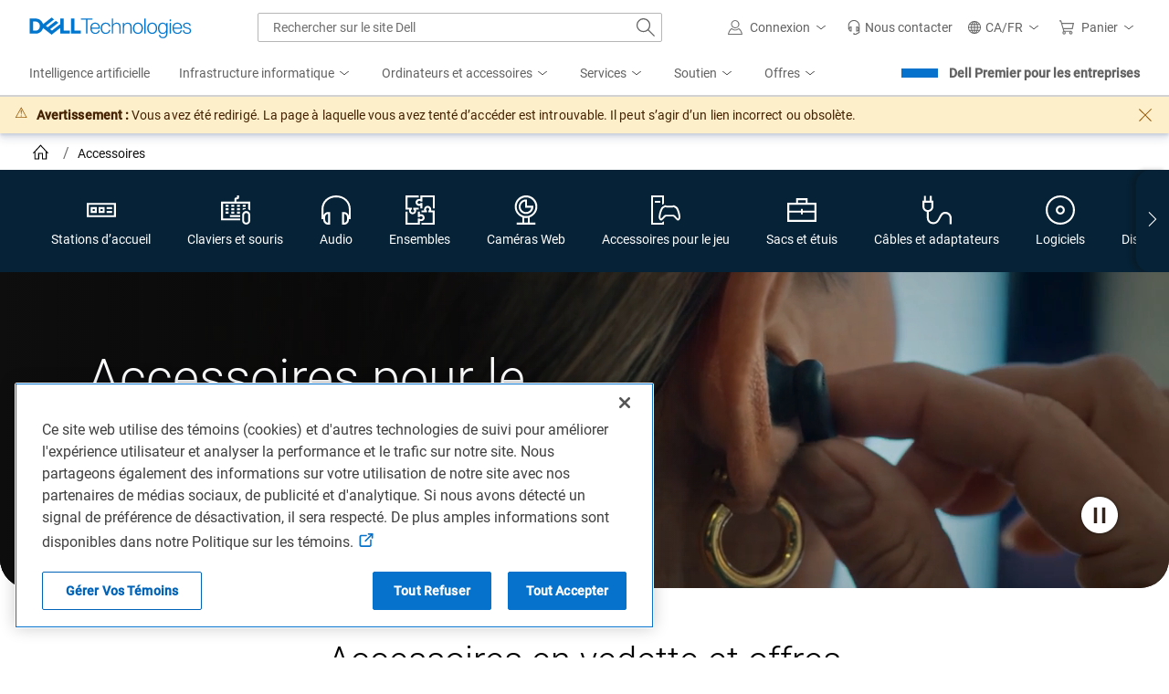

--- FILE ---
content_type: text/plain
request_url: https://c.6sc.co/?m=1
body_size: 194
content:
6suuid=4618d01775d600000157726944020000da470d00

--- FILE ---
content_type: application/x-javascript;charset=utf-8
request_url: https://sm.dell.com/id?d_visid_ver=5.5.0&d_fieldgroup=A&mcorgid=4DD80861515CAB990A490D45%40AdobeOrg&mid=61134026856138589484410107055792689669&ts=1769101043119
body_size: 4
content:
{"mid":"61134026856138589484410107055792689669"}

--- FILE ---
content_type: text/javascript
request_url: https://nexus.dell.com/dell/marketing/serverComponent.php?namespace=Marketing&staticJsPath=nexus.dell.com/dell/marketing/code/&publishedOn=Tue%20Jan%2020%2018:14:19%20GMT%202026&ClientID=123&PageID=https%3A%2F%2Fwww.dell.com%2Ffr-ca%2Fshop%2Faccessories%3FshowMessage%3D1%26country%3Dca%26language%3Dfr%26segment%3Dbsd%26cset%3Dcabsdt1%26categoryid%3Dall-products%26cms%3Dstp%26page%3Dsupercategory%26module%3Dcsb_snpsupercategory%26geocountry%3Dus%26consent%3Dtrue
body_size: 555
content:

Marketing._serverTime = '2026-01-22 16:57:32'; Marketing._clientIP = '23.208.24.76'; Marketing.insertPageFiles(['https://nexus.dell.com/dell/marketing/code/0b7778e0698672c9c72919a97bec0132.js?conditionId0=4949630','https://nexus.dell.com/dell/marketing/code/8cf3e6c761d3e362e91dcf0a38ae0c8b.js?conditionId0=4944526&conditionId1=4949245','https://nexus.dell.com/dell/marketing/code/b6848c139b0d7ae32627ca05ec477659.js?conditionId0=4954020','https://nexus.dell.com/dell/marketing/code/3a33c3ab77d32cfef953ad199d68f828.js?conditionId0=4965433','https://nexus.dell.com/dell/marketing/code/e846a41feed753d38dab3b410f06be07.js?conditionId0=4947700','https://nexus.dell.com/dell/marketing/code/083ab7d67bea51fc911210800f48617d.js?conditionId0=4973204','https://nexus.dell.com/dell/marketing/code/0cf9b075f5c519581a91ff262cfb2fbb.js?conditionId0=4936090&conditionId1=421951','https://nexus.dell.com/dell/marketing/code/b85bcf2ad0534638dffffa301dcd8740.js?conditionId0=4948893','https://nexus.dell.com/dell/marketing/code/897c3bf570801fad2d16fc795ed17829.js?conditionId0=4948232','https://nexus.dell.com/dell/marketing/code/e309d48194b4eabc20aaddd49dda02cb.js?conditionId0=4940888','https://nexus.dell.com/dell/marketing/code/74f8bc7c1c3829cd98d05496ffdcbc6e.js?conditionId0=4952019','https://nexus.dell.com/dell/marketing/code/46b7cd686ebc21d90b2f804e6313ebd9.js?conditionId0=4948879','https://nexus.dell.com/dell/marketing/code/c4b7397a648d70c2897f9ae127f843b6.js?conditionId0=4954811','https://nexus.dell.com/dell/marketing/code/247f95785f01e94e540b6c864f6bd8a3.js?conditionId0=4968657','https://nexus.dell.com/dell/marketing/code/c547afbe2f0dd7e5876e5ba6b1e78ad2.js?conditionId0=4944455','https://nexus.dell.com/dell/marketing/code/a61ad56b9585739bb9b3f98a89b17c25.js?conditionId0=4970131','https://nexus.dell.com/dell/marketing/code/f49338afaddf300a2cc4187098105b04.js?conditionId0=4948872','https://nexus.dell.com/dell/marketing/code/d4360ebb11c1ec018115a7e394058a4a.js?conditionId0=4954551']);Marketing.setPageSpecificDataDefinitionIds([]);

--- FILE ---
content_type: application/javascript; charset=utf-8
request_url: https://nexus.dell.com/dell/marketing/code/0b7778e0698672c9c72919a97bec0132.js?conditionId0=4949630
body_size: 1416
content:
Marketing.bindDependencyDOMParsed(function(){try{Marketing.UDO.perfTimingStart("ruleId-"+this.id+"-deploymentId-"+this.deploymentId),Marketing.UDO.priorconsent&&"dt"==Marketing.UDO.type.toLowerCase()&&Marketing.gEvent("DC-9632645/dttyp0/csb_d0+standard","purchase"),Marketing.UDO.perfTimingEnd("ruleId-"+this.id+"-deploymentId-"+this.deploymentId)}catch(c){dell_marketing_util.debug(c)}},3871022,[4086189,4157874],742453,[726848,727250],24);
Marketing.bindDependencyDOMParsed(function(){try{Marketing.UDO.perfTimingStart("ruleId-"+this.id+"-deploymentId-"+this.deploymentId),Marketing.UDO.idleQueue.pushTask(function(){var c=function(){if(/(us|ca|uk|de|fr|es|au|jp|in|br)/i.test(Marketing.UDO.country)){var b=function(b){var c={attr1:Marketing.UDO.family.split("|"),category:Marketing.UDO.category.split("|"),currencyCode:Marketing.UDO.currency.toUpperCase()};"100"==Marketing.UDO.promoid&&(c.value=Marketing.UDO.revenue,c.Currency=Marketing.UDO.currency,
c.attr2=Marketing.UDO.dpid);"in"==Marketing.UDO.country&&(c.SKU=Marketing.UDO.ordercode,c.LocalCurrency="inr");if("us"==Marketing.UDO.country||"ca"==Marketing.UDO.country)Marketing.UDO.hve_download("https://s.amazon-adsystem.com/iu3?pid\x3d"+a+"\x26event\x3dDownload HVE"),Marketing.UDO.hve_bc_80("https://s.amazon-adsystem.com/iu3?pid\x3d"+a+"\x26event\x3dVideo 80 HVE"),Marketing.UDO.hve_chat("https://s.amazon-adsystem.com/iu3?pid\x3d"+a+"\x26event\x3dBegin a Chat HVE"),Marketing.UDO.hve_hvl("https://s.amazon-adsystem.com/iu3?pid\x3d"+
a+"\x26event\x3dHigh Value Link HVE"),Marketing.UDO.hve_ai_chat("https://s.amazon-adsystem.com/iu3?pid\x3d"+a+"\x26event\x3dAI Chat HVE");/(uk|de|fr|es)/i.test(Marketing.UDO.country)&&(Marketing.UDO.hve_download("https://aax-eu.amazon-adsystem.com/s/iu3?pid\x3d"+a+"\x26event\x3dDownload HVE"),Marketing.UDO.hve_bc_80("https://aax-eu.amazon-adsystem.com/s/iu3?pid\x3d"+a+"\x26event\x3dVideo 80 HVE"),Marketing.UDO.hve_chat("https://aax-eu.amazon-adsystem.com/s/iu3?pid\x3d"+a+"\x26event\x3dBegin a Chat HVE"),
Marketing.UDO.hve_hvl("https://aax-eu.amazon-adsystem.com/s/iu3?pid\x3d"+a+"\x26event\x3dHigh Value Link HVE"),Marketing.UDO.hve_ai_chat("https://aax-eu.amazon-adsystem.com/s/iu3?pid\x3d"+a+"\x26event\x3dAI Chat HVE"));!function(a,c,b,d,e){a.amzn||(a.amzn=e=function(){a.amzn.q.push([arguments,(new Date).getTime()])},e.q=[],e.version="0.0",b=c.createElement("script"),b.src="https://c.amazon-adsystem.com/aat/amzn.js",b.id="amzn-pixel",b.async=!0,d=c.getElementsByTagName("script")[0],d.parentNode.insertBefore(b,
d))}(window,document);"au"!=Marketing.UDO.country&&amzn("setRegion","NA");/(uk|de|fr|es|in)/i.test(Marketing.UDO.country)&&amzn("setRegion","EU");"jp"==Marketing.UDO.country&&amzn("setRegion","FE");amzn("addTag",a);amzn("trackEvent",b,c)};let c=window.location.href.includes("g-series")||window.location.href.includes("gam")||Marketing.UDO.category.includes("gam")||Marketing.UDO.category.includes("g-series")||Marketing.UDO.product.includes("gam")||Marketing.UDO.product.includes("g-series"),f=window.location.href.includes("alienware")||
Marketing.UDO.category.includes("alienware")||Marketing.UDO.product.includes("alienware");var a="";"us"==Marketing.UDO.country?a="d04bb1aa-96ee-404b-9587-00d69e5fe86a":"ca"==Marketing.UDO.country?a="b564609d-f32f-4ff9-a322-18fd32618699":"es"==Marketing.UDO.country?a="d4d63328-765a-4e24-86c9-5b3205035007":"uk"==Marketing.UDO.country?a="af6c76e8-d123-4b94-817b-5235d00c7ffa":"fr"==Marketing.UDO.country?a="7af3a451-2fdf-48d7-8583-663b34278d67":"de"==Marketing.UDO.country?a="e14da033-5d1a-4732-a065-f704f25f8469":
"au"==Marketing.UDO.country?a="1e6378b2-594f-4cb5-a8b5-b3db77c5d36d":"jp"==Marketing.UDO.country?a="be380065-aa2c-4206-aa00-238f1347f9b9":"in"==Marketing.UDO.country?a="08960b86-324a-4bb9-b225-58e1850b8e73":"br"==Marketing.UDO.country&&(a="a5c83dee-994a-4629-af8f-6887a66c29ca");/(us|ca|uk|de|fr|es)/i.test(Marketing.UDO.country)&&("olr"==Marketing.scDataObj.cms||Marketing.UDO.location.includes("premier"))?"100"==Marketing.UDO.promoid?(b("Premier Purchase"),"us"!=Marketing.UDO.country||Marketing.UDO.application_type.includes("sales")||
b("Premier Purchase Self Serve")):b("Premier PageView"):(f?"100"==Marketing.UDO.promoid?b("Alienware Purchase"):"us"==Marketing.UDO.country&&"2"==Marketing.UDO.promoid&&Marketing.UDO.categorypath.includes("alienware-worlds-beyond")?b("Alienware Artifact PageView"):b("Alienware PageView"):/(us|uk|de|fr|es|au|br|jp|in)/i.test(Marketing.UDO.country)&&c&&("100"==Marketing.UDO.promoid?b("Gaming Purchase"):b("Gaming PageView")),"bsd"!=Marketing.UDO.segment&&"dhs"!=Marketing.UDO.segment||"dellstore"==Marketing.scDataObj.cms||
("100"==Marketing.UDO.promoid?b("CSB Purchase"):b("CSB PageView")),"corp"==Marketing.UDO.segment&&window.location.href.includes("dellretailstores")&&"in"==Marketing.UDO.country?b("DellRetail_Pageview"):"in"==Marketing.UDO.country&&"dellstore"==Marketing.scDataObj.cms&&("100"==Marketing.UDO.promoid?b("DellStore_Purchase"):b("DellStore_Pageview")));Marketing.UDO.categorypath.includes("forms/contact-us/sales-callback")&&(/(us|ca)/i.test(Marketing.UDO.country)&&Marketing.UDO.hve_contactUs("https://s.amazon-adsystem.com/iu3?pid\x3d"+
a+"\x26event\x3dContact Us HVE"),/(uk|de|fr|es)/i.test(Marketing.UDO.country)&&Marketing.UDO.hve_contactUs("https://aax-eu.amazon-adsystem.com/s/iu3?pid\x3d"+a+"\x26event\x3dContact Us HVE"))}};c();window.addEventListener("udoReady",function(){c()})}),Marketing.UDO.perfTimingEnd("ruleId-"+this.id+"-deploymentId-"+this.deploymentId)}catch(c){dell_marketing_util.debug(c)}},4232923,[3848864],759324,[726811],-1);

--- FILE ---
content_type: application/javascript; charset=utf-8
request_url: https://nexus.dell.com/dell/marketing/code/a61ad56b9585739bb9b3f98a89b17c25.js?conditionId0=4970131
body_size: 361
content:
Marketing.bindDependencyDOMParsed(function(){try{Marketing.UDO.perfTimingStart("ruleId-"+this.id+"-deploymentId-"+this.deploymentId),Marketing.UDO.idleQueue.pushTask(function(){"us"==Marketing.UDO.country&&(Marketing.imageRequest("https://s.ml-attr.com/getuid?https%3a%2f%2fattr.ml-api.io%2f%3fdomain%3ddell.com%26pId%3d%24UID"),Marketing.UDO.hve_mpv("https://secure.adnxs.com/seg?add\x3d33688566\x26t\x3d2"),Marketing.UDO.hve_download("https://secure.adnxs.com/seg?add\x3d33688581\x26t\x3d2"));!function(a,
e){if(!a.pixie){var b=a.pixie=function(a,c,d){b.actionQueue.push({action:a,actionValue:c,params:d})};b.actionQueue=[];Marketing.insertScript("//acdn.adnxs.com/dmp/up/pixie.js")}}(window,document);pixie("init","c576f9b3-79a6-4afe-83bd-401f74db85d9");pixie("event","PageView");Marketing.UDO.hve_download("https://secure.adnxs.com/px?id\x3d1881433\x26t\x3d2");Marketing.UDO.hve_bc_80("https://secure.adnxs.com/px?id\x3d1881432\x26t\x3d2");Marketing.UDO.hve_chat("https://secure.adnxs.com/px?id\x3d1881431\x26t\x3d2");
Marketing.UDO.hve_contactUs("https://secure.adnxs.com/px?id\x3d1881430\x26t\x3d2");Marketing.UDO.hve_hvl("https://secure.adnxs.com/px?id\x3d1881429\x26t\x3d2");Marketing.UDO.hve_ai_chat("https://secure.adnxs.com/px?id\x3d1903217\x26t\x3d2")}),Marketing.UDO.perfTimingEnd("ruleId-"+this.id+"-deploymentId-"+this.deploymentId)}catch(a){dell_marketing_util.debug(a)}},4167724,[3848864],748557,[726811],24);

--- FILE ---
content_type: application/javascript; charset=utf-8
request_url: https://nexus.dell.com/dell/marketing/code/e309d48194b4eabc20aaddd49dda02cb.js?conditionId0=4940888
body_size: 1149
content:
Marketing.bindDependencyDOMParsed(function(){try{Marketing.UDO.perfTimingStart("ruleId-"+this.id+"-deploymentId-"+this.deploymentId),Marketing.UDO.idleQueue.pushTask(function(){if(!/(cn|in)/i.test(Marketing.UDO.country)){!function(a,c,d){a.TiktokAnalyticsObject=d;var b=a[d]=a[d]||[];b.methods="page track identify instances debug on off once ready alias group enableCookie disableCookie".split(" ");b.setAndDefer=function(b,a){b[a]=function(){b.push([a].concat(Array.prototype.slice.call(arguments,0)))}};
for(a=0;a<b.methods.length;a++)b.setAndDefer(b,b.methods[a]);b.instance=function(a){a=b._i[a]||[];for(var c=0;c<b.methods.length;c++)b.setAndDefer(a,b.methods[c]);return a};b.load=function(a,c){b._i=b._i||{};b._i[a]=[];b._i[a]._u="https://analytics.tiktok.com/i18n/pixel/events.js";b._t=b._t||{};b._t[a]=+new Date;b._o=b._o||{};b._o[a]=c||{};Marketing.insertScript("https://analytics.tiktok.com/i18n/pixel/events.js?sdkid\x3d"+a+"\x26lib\x3d"+d)};b.load("C9PUBU3C77U007IT7KUG");b.page()}(window,document,
"ttq");prodDetails=[];if(Marketing.UDO.serialprodlist)for(var f=Marketing.UDO.serialprodlist.split("|"),h=Marketing.UDO.product.split("|"),e=0;e<f.length;e++){var g=f[e].split(":");prodDetails.push({price:g[1],content_id:g[0],quantity:g[2],content_type:"product",content_name:h[e]})}else prodDetails.push({price:"",content_id:Marketing.UDO.ordercode,quantity:"",content_type:"product",content_name:Marketing.UDO.product});"9"==Marketing.UDO.promoid?ttq.track("AddToCart",{contents:prodDetails,value:Marketing.UDO.revenue,
currency:Marketing.UDO.currency.toUpperCase(),event_id:Marketing.UDO.clientdedupe.toString()}):"7"==Marketing.UDO.promoid&&"productdetails"==Marketing.scDataObj.page?ttq.track("ViewContent",{contents:prodDetails,value:Marketing.UDO.revenue,currency:Marketing.UDO.currency.toUpperCase(),event_id:Marketing.UDO.clientdedupe.toString()}):"100"==Marketing.UDO.promoid&&ttq.track("CompletePayment",{contents:prodDetails,value:Marketing.UDO.revenue,currency:Marketing.UDO.currency.toUpperCase(),event_id:Marketing.UDO.clientdedupe.toString()});
ttq.track("audiencePageView",{contents:[{content_id:Marketing.UDO.promoid}],event_id:Marketing.UDO.clientdedupe.toString()})}}),Marketing.UDO.perfTimingEnd("ruleId-"+this.id+"-deploymentId-"+this.deploymentId)}catch(f){dell_marketing_util.debug(f)}},4209507,[3848864],741280,[726811],24);
Marketing.bindDependencyDOMParsed(function(){try{var f=function(a,d,b){Marketing.imageRequest(("marketingdev"==Marketing.ensightenOptions.publishPath?"https://sit-boomerang-api-core.ausmpc01.pcf.dell.com":"https://boomerang.dell.com")+"/api/cookie/set?name\x3d"+a+"\x26value\x3d"+d+"\x26domain\x3d"+b)},h=function(){for(var c=decodeURIComponent(document.cookie).split(";"),d=0;d<c.length;d++){for(var b=c[d];" "==b.charAt(0);)b=b.substring(1);0==b.indexOf("CJE\x3d")&&(b.substring(4),void 0!=a&&(g=!0,
f("CJE",a,location.hostname.includes("dellstore")?"dellstore.com":"dell.com")))}a&&!g&&f("CJE",a,location.hostname.includes("dellstore")?"dellstore.com":"dell.com")},e=function(a){a=a.replace(/[\[]/,"\\[").replace(/[\]]/,"\\]");a=(new RegExp("[\\?\x26]"+a+"\x3d([^\x26#]*)")).exec(location.search);return null===a?"":decodeURIComponent(a[1].replace(/\+/g," "))};Marketing.UDO.perfTimingStart("ruleId-"+this.id+"-deploymentId-"+this.deploymentId);var g=!1,a=e("CJE")?e("CJE"):e("cjevent");void 0!=a&&""!=
a&&h();Marketing.UDO.perfTimingEnd("ruleId-"+this.id+"-deploymentId-"+this.deploymentId)}catch(c){dell_marketing_util.debug(c)}},4108639,[4230774],738773,[726737],-1);